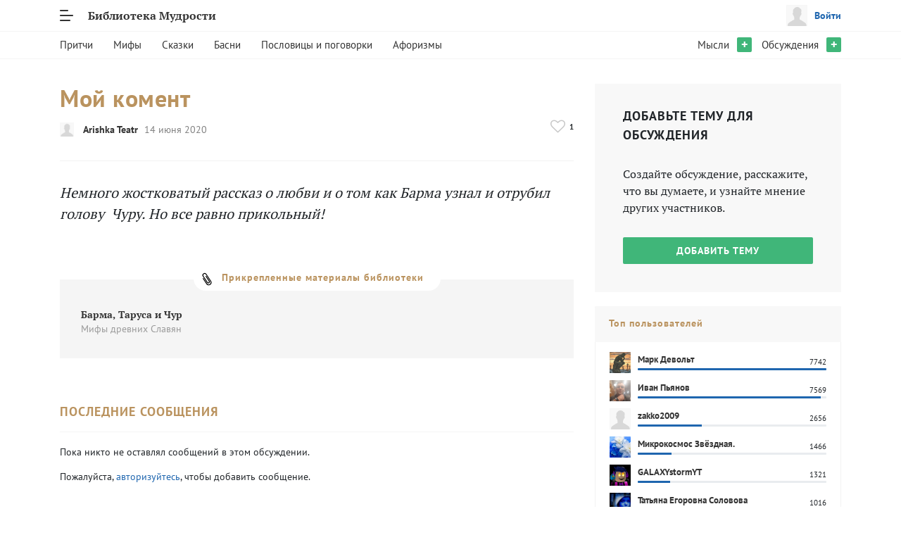

--- FILE ---
content_type: text/html; charset=UTF-8
request_url: https://wisdomlib.ru/discussion/451
body_size: 7548
content:
<!DOCTYPE html>
<html lang="ru">
<head>
    <meta charset="utf-8">
<meta http-equiv="X-UA-Compatible" content="IE=edge">
<meta name="viewport" content="width=device-width, initial-scale=1">
<meta name="description" content="Немного жостковатый рассказ о любви и о том как Барма узнал и отрубил голову&amp;nbsp; Чуру. Но все равно прикольный!">
<meta name="keywords" content="обсуждения, комент, немного, жостковатый, рассказ, любви, том, барма, узнал, отрубил, голову, чуру, равно, прикольный">
<meta name="author" content="Licode, licode.ru">
<meta name="copyright" content="Licode, licode.ru">
<meta name="wot-verification" content="9b675c5cb1630843db29">

<title>Мой комент</title>

<link rel="apple-touch-icon" sizes="180x180" href="/apple-touch-icon.png">
<link rel="icon" type="image/png" sizes="32x32" href="/favicon-32x32.png">
<link rel="icon" type="image/png" sizes="16x16" href="/favicon-16x16.png">
<link rel="manifest" href="/site.webmanifest">
<link rel="mask-icon" href="/safari-pinned-tab.svg" color="#5bbad5">
<meta name="msapplication-TileColor" content="#ffffff">
<meta name="theme-color" content="#ffffff">

<meta property="og:title" content="Мой комент">
<meta property="og:description" content="Немного жостковатый рассказ о любви и о том как Барма узнал и отрубил голову&amp;nbsp; Чуру. Но все равно прикольный!">
<meta property="og:image" content="https://wisdomlib.ru/img/wisdomlib.webp">
<meta property="og:type" content="website">
<meta property="og:url" content="https://wisdomlib.ru/discussion/451">
<meta property="og:locale" content="ru_RU">
<meta property="og:site_name" content="Библиотека Мудрости">

<script type="application/ld+json">
    {
        "@context": "https://schema.org",
        "@type": "WebSite",
        "name": "Библиотека Мудрости",
        "url": "https://wisdomlib.ru"
    }
</script>

<link href="https://wisdomlib.ru/css/style.css?-29601520" media="all" type="text/css" rel="stylesheet">
<script defer src="https://wisdomlib.ru/js/script.js?-29601523"></script>


    <script defer src="https://wisdomlib.ru/js/discussions/theme-view.js?-29601523"></script>
</head>
<body>
    <div id="header">
        <div class="top clearfix">
    <div class="container">
        <div class="float-left">
            <a href="#" class="menu"></a>
            <a href="/" class="home">Библиотека Мудрости</a>
        </div>
        <div class="float-right d-none d-sm-block">
                            <a href="#" class="auth need-auth">
                    <img src="/img/profile.png" alt="Профиль пользователя">
                    Войти
                </a>
                    </div>
    </div>
</div>
<div class="container">
    <div class="menu-popup">
        <div class="container">
            <div class="profile d-sm-none">
                                    <a href="#" class="auth need-auth">
                        <img src="/img/profile.png" alt="Профиль пользователя">
                        Войти
                    </a>
                            </div>
            <div class="row">
                <div class="col-sm-3">
                    <a href="/catalog/pritchi" class="section-head">Притчи</a>
                    <div class="section-links">
                        <a href="/catalog/pritchi/korotkie">Короткие притчи</a>
                        <a href="/catalog/pritchi/top">Лучшие притчи</a>
                        <a href="/catalog/pritchi/new">Новые притчи</a>
                    </div>
                </div>
                <div class="col-sm-3">
                    <a href="/catalog/mify" class="section-head">Мифы</a>
                    <div class="section-links">
                        <a href="/catalog/mify/korotkie">Короткие мифы</a>
                        <a href="/catalog/mify/top">Лучшие мифы</a>
                        <a href="/catalog/mify/new">Новые поступления</a>
                    </div>
                </div>
                <div class="col-sm-3">
                    <a href="/catalog/skazki" class="section-head">Народные сказки</a>
                    <div class="section-links">
                        <a href="/catalog/skazki/korotkie">Короткие сказки</a>
                        <a href="/catalog/skazki/top">Лучшие сказки</a>
                        <a href="/catalog/skazki/new">Новые сказки</a>
                    </div>
                </div>
                <div class="col-sm-3">
                    <a href="/catalog/basni" class="section-head">Басни</a>
                    <div class="section-links">
                        <a href="/catalog/basni/korotkie">Короткие басни</a>
                        <a href="/catalog/basni/top">Лучшие басни</a>
                    </div>
                </div>
                <div class="col-sm-3">
                    <a href="/catalog/poslovicy-i-pogovorki" class="section-head">Пословицы и поговорки</a>
                    <div class="section-links">
                        <a href="/catalog/poslovicy-i-pogovorki/top">Лучшие пословицы и поговорки</a>
                        <a href="/catalog/poslovicy-i-pogovorki/new">Новые пословицы и поговорки</a>
                    </div>
                </div>
                <div class="col-sm-3">
                    <a href="/catalog/aforizmy" class="section-head">Афоризмы</a>
                    <div class="section-links">
                        <a href="/catalog/aforizmy/top">Лучшие афоризмы</a>
                        <a href="/catalog/aforizmy/new">Новые афоризмы</a>
                        <a href="/catalog/authors">Список авторов</a>
                    </div>
                </div>
                <div class="col-sm-3">
                    <a href="/discussion" class="section-head">Обсуждения</a>
                    <div class="section-links">
                        <a href="/discussion/create">Создать обсуждение</a>
                        <a href="/discussion">Новые обсуждения</a>
                        <a href="/discussion/active">Популярные обсуждения</a>
                        <a href="/discussion/interesting">Интересные обсуждения</a>
                    </div>
                </div>
                <div class="col-sm-3">
                    <a href="/discussion" class="section-head">Мысли</a>
                    <div class="section-links">
                        <a href="/thoughts#create">Добавить мысль</a>
                        <a href="/thoughts">Мысли</a>
                    </div>
                </div>
            </div>
        </div>
    </div>
    <nav class="desktop-navigation d-none d-lg-block">
        <div class="row">
            <div class="col-md-8">
                <a href="/catalog/pritchi" class="menu-item">Притчи</a>
                <a href="/catalog/mify" class="menu-item">Мифы</a>
                <a href="/catalog/skazki" class="menu-item">Сказки</a>
                <a href="/catalog/basni" class="menu-item">Басни</a>
                <a href="/catalog/poslovicy-i-pogovorki" class="menu-item">Пословицы и поговорки</a>
                <a href="/catalog/aforizmy" class="menu-item">Афоризмы</a>
            </div>
            <div class="col-md-4 text-right">
                <div class="menu-item">
                    <a href="/thoughts">Мысли</a>
                                    </div>
                                    <a href="/thoughts#create" class="add">+</a>
                
                <div class="menu-item">
                    <a href="/discussion">Обсуждения</a>
                                    </div>
                                    <a href="/discussion/create" class="add">+</a>
                            </div>
        </div>
    </nav>
</div>
    </div>

    <div id="content">
        <div class="container">
    <div class="row">
        <div class="col-lg-8">
            <div class="heading underlined">
                <h1>Мой комент</h1>
                
                <div class="row">
                    <div class="col-sm-9">
                        <div class="discussion-theme-created">
                            <div class="author">
                                <img src="/img/profile.png" alt="Arishka Teatr">
                                <a href="/profile/bleiz-morozkon">Arishka Teatr</a>
                            </div>
                            <div class="date">
                                14 июня 2020                            </div>
                        </div>
                    </div>
                    <div class="col-sm-3 text-sm-right">
                        <div class="entity-actions">
                            <div class="action-item like">
                                <a href="#"
                                   title=""
                                   class="need-auth service-like-action"
                                   data-id="451"
                                   data-entity="discussion-theme"
                                >
                                    <i class="fa fa-heart-o"></i>
                                </a>
                                <span>1</span>
                            </div>
                        </div>
                    </div>
                </div>
            </div>

            <div id="discussion-theme-detail" data-id="451">
                <div class="text">
                    <em>Немного жостковатый рассказ о любви и о том как Барма узнал и отрубил голову&nbsp; Чуру. Но все равно прикольный!</em>                </div>

                                    <div class="discussion-theme-linked-stories">
                        <div class="title-wrapper">
                            <div class="title">Прикрепленные материалы библиотеки</div>
                        </div>
                        <div class="stories">
                            <div class="attachments">
                                                            <div class="story">
                                    <a class="title" href="/story/2534">Барма, Таруса и Чур</a>
                                    <div class="categories">
                                        Мифы древних Славян                                    </div>
                                </div>
                                                            </div>
                        </div>
                    </div>
                
                <h2 class="promo" id="anchor-messages">Последние сообщения</h2>

                <div class="hr"></div>

                                    <p>Пока никто не оставлял сообщений в этом обсуждении.</p>
                    
                                    <p>Пожалуйста, <a href="#" class="need-auth">авторизуйтесь</a>, чтобы добавить сообщение.</p>
                            </div>
        </div>
        <div class="col-lg-4">
            <div class="discussion-promo mobile-width-stretched">
                <div class="head">
                    Добавьте тему для обсуждения
                </div>
                <div class="note">
                    Создайте обсуждение, расскажите, что вы думаете, и узнайте мнение других участников.
                </div>
                <a href="/discussion/create" class="btn btn-success">Добавить тему</a>
            </div>

            <div class="card top-users mobile-width-stretched">
    <div class="card-header">
        Топ пользователей
    </div>
    <div class="card-body">
                    <div class="user clearfix">
                <div class="avatar">
                    <a href="/profile/aleksei_egishian">
                        <img src="https://wisdomlib.ru/upload/25/d1/25d17012-1a7b-4419-8908-ba8ae503ca3f" alt="Марк Девольт">
                    </a>
                </div>
                <a href="/profile/aleksei_egishian" class="name">
                    Марк Девольт                </a>
                <span class="level float-right">7742</span>
                <div class="progress">
                    <div class="progress-bar" style="width: 100%"></div>
                </div>
            </div>
                        <div class="user clearfix">
                <div class="avatar">
                    <a href="/profile/ivan.pyanov">
                        <img src="https://wisdomlib.ru/upload/84/c8/84c82093-3a7e-4fb2-9474-3139c1c3c5d4" alt="Иван Пьянов">
                    </a>
                </div>
                <a href="/profile/ivan.pyanov" class="name">
                    Иван Пьянов                </a>
                <span class="level float-right">7569</span>
                <div class="progress">
                    <div class="progress-bar" style="width: 97%"></div>
                </div>
            </div>
                        <div class="user clearfix">
                <div class="avatar">
                    <a href="/profile/zakko2009">
                        <img src="/img/profile.png" alt="zakko2009">
                    </a>
                </div>
                <a href="/profile/zakko2009" class="name">
                    zakko2009                </a>
                <span class="level float-right">2656</span>
                <div class="progress">
                    <div class="progress-bar" style="width: 34%"></div>
                </div>
            </div>
                        <div class="user clearfix">
                <div class="avatar">
                    <a href="/profile/stellarmicro">
                        <img src="https://wisdomlib.ru/upload/b0/f1/b0f1da43-172e-419b-aaba-62665f23d90b" alt="Микрокосмос Звёздная.">
                    </a>
                </div>
                <a href="/profile/stellarmicro" class="name">
                    Микрокосмос Звёздная.                </a>
                <span class="level float-right">1466</span>
                <div class="progress">
                    <div class="progress-bar" style="width: 18%"></div>
                </div>
            </div>
                        <div class="user clearfix">
                <div class="avatar">
                    <a href="/profile/galaxy">
                        <img src="https://wisdomlib.ru/upload/d1/45/d145b4ee-a6c7-4d6b-8357-fc5cea96257a" alt="GALAXYstormYT">
                    </a>
                </div>
                <a href="/profile/galaxy" class="name">
                    GALAXYstormYT                </a>
                <span class="level float-right">1321</span>
                <div class="progress">
                    <div class="progress-bar" style="width: 17%"></div>
                </div>
            </div>
                        <div class="user clearfix">
                <div class="avatar">
                    <a href="/profile/tsolovova13">
                        <img src="https://wisdomlib.ru/upload/62/5d/625d342e-ebf2-4608-b6fe-1ab8d5f21637.jpg" alt="Татьяна Егоровна Соловова">
                    </a>
                </div>
                <a href="/profile/tsolovova13" class="name">
                    Татьяна Егоровна Соловова                </a>
                <span class="level float-right">1016</span>
                <div class="progress">
                    <div class="progress-bar" style="width: 13%"></div>
                </div>
            </div>
                        <div class="user clearfix">
                <div class="avatar">
                    <a href="/profile/aidar99942">
                        <img src="https://wisdomlib.ru/upload/1e/5f/1e5f30c4-93d9-4e63-ab33-b85940c70c36" alt="Айдар Замальдинов">
                    </a>
                </div>
                <a href="/profile/aidar99942" class="name">
                    Айдар Замальдинов                </a>
                <span class="level float-right">738</span>
                <div class="progress">
                    <div class="progress-bar" style="width: 9%"></div>
                </div>
            </div>
                        <div class="user clearfix">
                <div class="avatar">
                    <a href="/profile/salnikoff">
                        <img src="/img/profile.png" alt="salnikoff">
                    </a>
                </div>
                <a href="/profile/salnikoff" class="name">
                    salnikoff                </a>
                <span class="level float-right">575</span>
                <div class="progress">
                    <div class="progress-bar" style="width: 7%"></div>
                </div>
            </div>
                        <div class="user clearfix">
                <div class="avatar">
                    <a href="/profile/gamingbrother53">
                        <img src="https://wisdomlib.ru/upload/08/07/0807ad25-6e8e-4604-91ec-aeebd8761f86" alt="gamingbrother53">
                    </a>
                </div>
                <a href="/profile/gamingbrother53" class="name">
                    gamingbrother53                </a>
                <span class="level float-right">570</span>
                <div class="progress">
                    <div class="progress-bar" style="width: 7%"></div>
                </div>
            </div>
                        <div class="user clearfix">
                <div class="avatar">
                    <a href="/profile/waarr5433">
                        <img src="/img/profile.png" alt="waarr5433">
                    </a>
                </div>
                <a href="/profile/waarr5433" class="name">
                    waarr5433                </a>
                <span class="level float-right">399</span>
                <div class="progress">
                    <div class="progress-bar" style="width: 5%"></div>
                </div>
            </div>
                        <div class="user clearfix">
                <div class="avatar">
                    <a href="/profile/MaDharma">
                        <img src="https://wisdomlib.ru/upload/71/85/7185aa3f-6151-4572-9f9d-7a01ab623286.jpg" alt="MaDharma">
                    </a>
                </div>
                <a href="/profile/MaDharma" class="name">
                    MaDharma                </a>
                <span class="level float-right">305</span>
                <div class="progress">
                    <div class="progress-bar" style="width: 3%"></div>
                </div>
            </div>
                        <div class="user clearfix">
                <div class="avatar">
                    <a href="/profile/krutoipodrostock">
                        <img src="https://wisdomlib.ru/upload/77/f3/77f3705d-d0c8-40a9-80cb-78e18e0f56ac" alt="krutoipodrostock">
                    </a>
                </div>
                <a href="/profile/krutoipodrostock" class="name">
                    krutoipodrostock                </a>
                <span class="level float-right">300</span>
                <div class="progress">
                    <div class="progress-bar" style="width: 3%"></div>
                </div>
            </div>
                        <div class="user clearfix">
                <div class="avatar">
                    <a href="/profile/ivanov.dron.69">
                        <img src="https://wisdomlib.ru/upload/8f/7b/8f7b0775-eb81-4557-a4a5-c318ab915951.jpg" alt="Андрей Иванов">
                    </a>
                </div>
                <a href="/profile/ivanov.dron.69" class="name">
                    Андрей Иванов                </a>
                <span class="level float-right">277</span>
                <div class="progress">
                    <div class="progress-bar" style="width: 3%"></div>
                </div>
            </div>
                        <div class="user clearfix">
                <div class="avatar">
                    <a href="/profile/indiana">
                        <img src="https://wisdomlib.ru/upload/3b/68/3b68dc9e-6178-4b04-a353-415632ab8173.jpg" alt="indiana">
                    </a>
                </div>
                <a href="/profile/indiana" class="name">
                    indiana                </a>
                <span class="level float-right">257</span>
                <div class="progress">
                    <div class="progress-bar" style="width: 3%"></div>
                </div>
            </div>
                        <div class="user clearfix">
                <div class="avatar">
                    <a href="/profile/lubov_an">
                        <img src="https://wisdomlib.ru/upload/5f/c5/5fc5235b-de93-46e2-bff5-f66da7aa9ad4.jpg" alt="lubov_an">
                    </a>
                </div>
                <a href="/profile/lubov_an" class="name">
                    lubov_an                </a>
                <span class="level float-right">228</span>
                <div class="progress">
                    <div class="progress-bar" style="width: 2%"></div>
                </div>
            </div>
                        <div class="user clearfix">
                <div class="avatar">
                    <a href="/profile/gertoi228">
                        <img src="https://wisdomlib.ru/upload/87/b6/87b63ee9-4398-43e6-b0f1-1790f2061ad2.jpg" alt="gertoi228">
                    </a>
                </div>
                <a href="/profile/gertoi228" class="name">
                    gertoi228                </a>
                <span class="level float-right">218</span>
                <div class="progress">
                    <div class="progress-bar" style="width: 2%"></div>
                </div>
            </div>
                        <div class="user clearfix">
                <div class="avatar">
                    <a href="/profile/salamandra_1990">
                        <img src="https://wisdomlib.ru/upload/31/95/31951707-d919-4b56-a544-cb1514cd9238" alt="Адита Сигорян">
                    </a>
                </div>
                <a href="/profile/salamandra_1990" class="name">
                    Адита Сигорян                </a>
                <span class="level float-right">202</span>
                <div class="progress">
                    <div class="progress-bar" style="width: 2%"></div>
                </div>
            </div>
                        <div class="user clearfix">
                <div class="avatar">
                    <a href="/profile/olga72">
                        <img src="https://wisdomlib.ru/upload/5d/34/5d34efc4-3878-44bd-bea2-bb38a27bed9f.jpg" alt="olga72">
                    </a>
                </div>
                <a href="/profile/olga72" class="name">
                    olga72                </a>
                <span class="level float-right">197</span>
                <div class="progress">
                    <div class="progress-bar" style="width: 2%"></div>
                </div>
            </div>
                        <div class="user clearfix">
                <div class="avatar">
                    <a href="/profile/eyrona">
                        <img src="https://wisdomlib.ru/upload/14/54/14543175-825d-4f83-9176-ad08e0cb5dcf" alt="Эйрона">
                    </a>
                </div>
                <a href="/profile/eyrona" class="name">
                    Эйрона                </a>
                <span class="level float-right">193</span>
                <div class="progress">
                    <div class="progress-bar" style="width: 2%"></div>
                </div>
            </div>
                        <div class="user clearfix">
                <div class="avatar">
                    <a href="/profile/p4renek">
                        <img src="https://wisdomlib.ru/upload/d1/14/d114bc50-600e-4b68-a9a5-57b75c141d8b" alt="Алеша Попович">
                    </a>
                </div>
                <a href="/profile/p4renek" class="name">
                    Алеша Попович                </a>
                <span class="level float-right">182</span>
                <div class="progress">
                    <div class="progress-bar" style="width: 2%"></div>
                </div>
            </div>
                </div>
</div>
        </div>
    </div>
</div>
    </div>

    <div id="footer">
        <div class="container">
    <div class="row">
        <div class="col-sm-3">
            <div class="links-block">
                <a href="/catalog/pritchi" class="header">Притчи</a>
                <div class="links">
                    <a href="/catalog/pritchi/korotkie">Короткие притчи</a>
                    <a href="/catalog/pritchi/top">Лучшие притчи</a>
                    <a href="/catalog/pritchi/new">Новые притчи</a>
                </div>
            </div>
        </div>
        <div class="col-sm-3">
            <div class="links-block">
                <a href="/catalog/mify" class="header">Мифы и легенды</a>
                <div class="links">
                    <a href="/catalog/mify/korotkie">Короткие мифы и легенды</a>
                    <a href="/catalog/mify/top">Лучшие мифы и легенды</a>
                    <a href="/catalog/mify/new">Новые поступления</a>
                </div>
            </div>
        </div>
        <div class="col-sm-3">
            <div class="links-block">
                <a href="/catalog/skazki" class="header">Сказки</a>
                <div class="links">
                    <a href="/catalog/skazki/korotkie">Короткие сказки</a>
                    <a href="/catalog/skazki/top">Лучшие сказки</a>
                    <a href="/catalog/skazki/new">Новые сказки</a>
                </div>
            </div>
        </div>
        <div class="col-sm-3">
            <div class="links-block">
                <a href="/catalog/aforizmy" class="header">Цитаты и афоризмы</a>
                <div class="links">
                    <a href="/catalog/aforizmy/top">Лучшие цитаты и афоризмы</a>
                    <a href="/catalog/aforizmy/new">Новые цитаты и афоризмы</a>
                    <a href="/catalog/authors">Алфавитный указатель по автору</a>
                </div>
            </div>
        </div>
    </div>

    <div class="social">
        <div class="row clearfix">
            <div class="col-sm-6">
                <a href="/" class="home">Библиотека мудрости</a>
                                    <a href="/registration" class="btn btn-primary need-auth registration">Присоединиться</a>
                            </div>
            <div class="col-sm-6 text-left text-sm-right text-md-right text-lg-right">
                <a href="/support">Техподдержка</a>
                <div class="social-links">
                    <a href="https://ok.ru/group/54489212190829" target="_blank"><i class="fa fa-odnoklassniki"></i></a>
                    <a href="https://vk.com/wisdomlib" target="_blank"><i class="fa fa-vk"></i></a>
                </div>
            </div>
        </div>
    </div>

    <div class="row">
        <div class="col-sm-6">
            <div class="copyright">
                © <a href="http://licode.ru">Licode</a>, 2014 - 2026            </div>
        </div>
        <div class="col-sm-6">
            <div class="text-left text-sm-right text-md-right text-lg-right">
                <!-- GA -->
<script>
  (function(i,s,o,g,r,a,m){i['GoogleAnalyticsObject']=r;i[r]=i[r]||function(){
  (i[r].q=i[r].q||[]).push(arguments)},i[r].l=1*new Date();a=s.createElement(o),
  m=s.getElementsByTagName(o)[0];a.async=1;a.src=g;m.parentNode.insertBefore(a,m)
  })(window,document,'script','//www.google-analytics.com/analytics.js','ga');

  ga('create', 'UA-58168835-1', 'auto');
  ga('send', 'pageview');

</script>
<!-- // GA -->

<!-- Yandex.Metrika counter -->
<script> (function (d, w, c) { (w[c] = w[c] || []).push(function() { try { w.yaCounter27790137 = new Ya.Metrika({ id:27790137, webvisor:true }); } catch(e) { } }); var n = d.getElementsByTagName("script")[0], s = d.createElement("script"), f = function () { n.parentNode.insertBefore(s, n); }; s.type = "text/javascript"; s.async = true; s.src = (d.location.protocol == "https:" ? "https:" : "http:") + "//mc.yandex.ru/metrika/watch.js"; if (w.opera == "[object Opera]") { d.addEventListener("DOMContentLoaded", f, false); } else { f(); } })(document, window, "yandex_metrika_callbacks");</script><noscript><div><img src="//mc.yandex.ru/watch/27790137" style="position:absolute; left:-9999px;" alt="" /></div></noscript>
<!-- /Yandex.Metrika counter -->

<!--LiveInternet counter-->
<a href="https://www.liveinternet.ru/click" target="_blank"><img id="licntD7E9" width="88" height="31" style="border:0" title="LiveInternet: показано число просмотров за 24 часа, посетителей за 24 часа и за сегодня" src="[data-uri]" alt=""/></a>
<script>
    (function(d,s){d.getElementById("licntD7E9").src=
        "https://counter.yadro.ru/hit?t14.5;r"+escape(d.referrer)+
        ((typeof(s)=="undefined")?"":";s"+s.width+"*"+s.height+"*"+
            (s.colorDepth?s.colorDepth:s.pixelDepth))+";u"+escape(d.URL)+
        ";h"+escape(d.title.substring(0,150))+";"+Math.random()})
    (document,screen)
</script>
<!--/LiveInternet-->


<!-- Top.Mail.Ru counter -->
<script type="text/javascript">
    var _tmr = window._tmr || (window._tmr = []);
    _tmr.push({id: "2613207", type: "pageView", start: (new Date()).getTime()});
    (function (d, w, id) {
        if (d.getElementById(id)) return;
        var ts = d.createElement("script"); ts.type = "text/javascript"; ts.async = true; ts.id = id;
        ts.src = "https://top-fwz1.mail.ru/js/code.js";
        var f = function () {var s = d.getElementsByTagName("script")[0]; s.parentNode.insertBefore(ts, s);};
        if (w.opera == "[object Opera]") { d.addEventListener("DOMContentLoaded", f, false); } else { f(); }
    })(document, window, "tmr-code");
</script>
<noscript><div><img src="https://top-fwz1.mail.ru/counter?id=2613207;js=na" style="position:absolute;left:-9999px;" alt="Top.Mail.Ru" /></div></noscript>
<!-- /Top.Mail.Ru counter -->


<!-- Top.Mail.Ru logo -->
<a href="https://top-fwz1.mail.ru/jump?from=2613207">
    <img src="https://top-fwz1.mail.ru/counter?id=2613207;t=615;l=1" height="40" width="88" alt="Top.Mail.Ru" style="border:0;" />
</a>
<!-- /Top.Mail.Ru logo -->

<!-- begin of Top100 code -->

<script id="top100Counter" src="//counter.rambler.ru/top100.jcn?3080003"></script>
<noscript>
<a href="//top100.rambler.ru/navi/3080003/">
<img src="//counter.rambler.ru/top100.cnt?3080003" alt="Rambler's Top100" style="border:0px">
</a>

</noscript>
<!-- end of Top100 code -->
            </div>
        </div>
    </div>
</div>
    </div>

    <div class="modal fade" id="auth-form" tabindex="-1">
    <div class="modal-dialog modal-lg">
        <div class="modal-content">
            <div class="modal-header">
                <button type="button" class="close" data-dismiss="modal" aria-label="Close">
                    <i class="fa fa-times" aria-hidden="true"></i>
                </button>
            </div>
            <div class="modal-body">
                <div class="row">
                    <div class="col-md-12 col-lg-6">
                        <div class="login-form left-screen">
                            <div class="heading">
                                Авторизация
                            </div>
                            <div class="text-center">
                                Войдите через социальные сети
                            </div>

                            <div class="social-auth clearfix">
                                <a href="/oauth/fb" class="fb d-none">
                                    <div></div>
                                </a>
                                <a href="/oauth/vk" class="vk">
                                    <div></div>
                                </a>
                                <a href="/oauth/mailru" class="mailru">
                                    <div></div>
                                </a>
                                <a href="/oauth/yandex" class="yandex">
                                    <div></div>
                                </a>
                            </div>

                            <div class="line-title">
                                <div>Или воспользуйтесь формой авторизации</div>
                            </div>

                            <div class="form">
                                <div class="error-message hidden">

                                </div>
                                <form method="post" action="/">
                                    <div class="clearfix">
                                        <div class="control-float-label">
                                            <input type="text" name="login">
                                            <label>Логин или E-mail</label>
                                        </div>
                                        <div class="control-float-label">
                                            <input type="password" name="password" autocomplete="off">
                                            <label>Пароль</label>
                                        </div>
                                    </div>
                                    <div class="remember clearfix text-center">
                                        <a href="#" class="enter-restore">Забыли пароль?</a>
                                    </div>
                                    <div class="text-center">
                                        <input type="submit" value="Вход" class="btn btn-success">
                                        <div>
                                            Нет учетной записи? &mdash; Перейдите к <a href="#" class="enter-registration">Регистрации</a>
                                        </div>
                                    </div>
                                </form>
                            </div>
                        </div>

                        <div class="registration-form left-screen" style="display: none;">
                            <div class="heading">
                                Регистрация
                            </div>

                            <div class="text-center">
                                Регистрируйтесь через социальные сети
                            </div>

                            <div class="social-auth clearfix">
                                <a href="/oauth/fb" class="fb">
                                    <div class="social-auth-fb"></div>
                                </a>
                                <a href="/oauth/vk" class="vk">
                                    <div class="social-auth-vk"></div>
                                </a>
                                <a href="/oauth/mailru" class="mailru">
                                    <div class="social-auth-mailru"></div>
                                </a>
                                <a href="/oauth/yandex" class="yandex">
                                    <div class="social-auth-yandex"></div>
                                </a>
                            </div>

                            <div class="line-title">
                                <div>Или воспользуйтесь формой регистрации</div>
                            </div>

                            <div class="form">
                                <form method="post" action="/">
                                    <div class="clearfix">
                                        <div class="control-float-label">
                                            <input type="text" name="email">
                                            <label>E-mail<span></span></label>
                                        </div>
                                        <div class="control-float-label">
                                            <input type="text" name="login">
                                            <label>Логин<span></span></label>
                                        </div>
                                        <div class="control-float-label">
                                            <input type="password" name="password" autocomplete="off">
                                            <label>Пароль<span></span></label>
                                        </div>
                                    </div>
                                    <div class="text-center">
                                        <input type="submit" value="Регистрация" class="btn btn-success">
                                        <div>
                                            Уже есть учетная запись? &mdash; Перейдите к <a href="#" class="enter-login">Авторизации</a>
                                        </div>
                                    </div>
                                </form>
                            </div>
                        </div>

                        <div class="restore-form left-screen" style="display: none;">
                            <div class="heading">
                                Восстановление<br>пароля
                            </div>

                            <div class="form restore-password">
                                <p class="text-center">
                                    Укажите email, на который мы отправим код для восстановления пароля
                                </p>
                                <form method="post" action="/">
                                    <div class="clearfix">
                                        <div class="control-float-label">
                                            <input type="text" name="email">
                                            <label>E-mail<span></span></label>
                                        </div>
                                    </div>
                                    <div class="text-center">
                                        <input type="submit" value="Получить код" class="btn btn-success">
                                        <div class="text-center">
                                            Перейти к <a href="#" class="enter-login">Авторизации</a>
                                        </div>
                                    </div>
                                </form>
                            </div>

                            <div class="form set-password" style="display: none;">
                                <p class="text-center">
                                    На указанный email мы выслали код, введите его ниже вместе с новым паролем
                                </p>
                                <form method="post" action="/">
                                    <div class="clearfix">
                                        <div class="control-float-label">
                                            <input type="text" name="remember_token" autocomplete="off">
                                            <label>Код из письма<span></span></label>
                                        </div>
                                        <div class="control-float-label">
                                            <input type="password" name="password" autocomplete="off">
                                            <label>Пароль<span></span></label>
                                        </div>
                                    </div>
                                    <div class="text-center">
                                        <input type="submit" value="Сохранить пароль" class="btn btn-success">
                                        <div class="text-center">
                                             <a href="#" class="activate-restore-form">Выслать еще раз код</a>
                                        </div>
                                    </div>
                                </form>
                            </div>
                        </div>
                    </div>
                    <div class="col-lg-6 presentation d-none d-lg-block d-xl-block">
                        <div class="text-center">
                            <img src="/img/owl.webp" class="owl" alt="Библиотека мудрости">
                        </div>
                        <p class="title">
                            Добро пожаловать! Воспользуйтесь <br> формой авторизации или зарегистрируйтесь.
                        </p>
                    </div>
                </div>
            </div>
        </div>
    </div>
</div>

    <script>
        window.addEventListener('DOMContentLoaded', function() {
            wisdomlib.app.setUserAuthorized(false);
            wisdomlib.apiClient.setAuthToken(docCookies.hasItem('auth_token') ? docCookies.getItem('auth_token') : null);
        });
    </script>
</body>
</html>


--- FILE ---
content_type: text/plain
request_url: https://www.google-analytics.com/j/collect?v=1&_v=j102&a=103673736&t=pageview&_s=1&dl=https%3A%2F%2Fwisdomlib.ru%2Fdiscussion%2F451&ul=en-us%40posix&dt=%D0%9C%D0%BE%D0%B9%20%D0%BA%D0%BE%D0%BC%D0%B5%D0%BD%D1%82&sr=1280x720&vp=1280x720&_u=IEBAAEABAAAAACAAI~&jid=204557314&gjid=1965493758&cid=1083603564.1769323282&tid=UA-58168835-1&_gid=49958135.1769323282&_r=1&_slc=1&z=557025372
body_size: -449
content:
2,cG-REPN25PKV9

--- FILE ---
content_type: application/javascript
request_url: https://wisdomlib.ru/js/discussions/theme-view.js?-29601523
body_size: 314
content:
$(function(){var i=$("#discussion-theme-detail"),n=i.find(".message-form form");n.length&&n.submit(function(e){e.preventDefault();var t=n.find('textarea[name="text"]');licode.preloader.on(n),wisdomlib.apiClient.discussionStoreMessage(i.data("id"),t.val(),function(e,i,a,s){t.removeClass("is-invalid"),e?window.location.reload():(licode.preloader.off(n),void 0!==a.text&&(t.siblings("label").find("span").text(a.text.message),t.addClass("is-invalid")))})})});